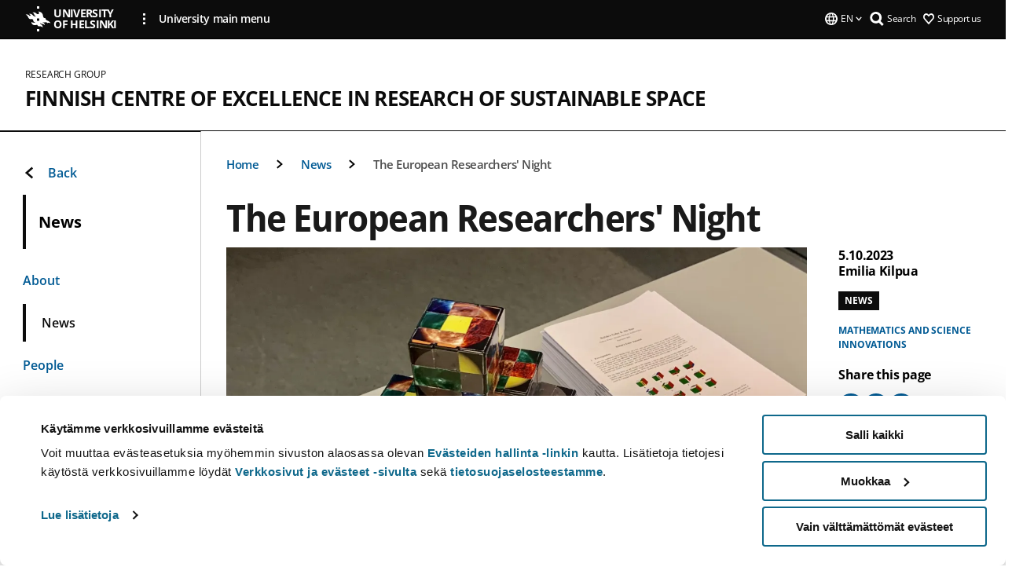

--- FILE ---
content_type: text/html; charset=UTF-8
request_url: https://www.helsinki.fi/en/researchgroups/finnish-centre-of-excellence-in-research-of-sustainable-space/news/the-european-researchers-night
body_size: 12273
content:

<!DOCTYPE html>
<html lang="en" dir="ltr" prefix="og: https://ogp.me/ns#">
<head>
  <style>
    /* Hide Cookiebot branding as soon as page loads */
    #CybotCookiebotDialogHeader,
    #CybotCookiebotDialog.CybotEdge #CybotCookiebotDialogHeader {display: none !important;}
  </style>
  <script type="text/javascript" data-cookieconsent="ignore">
    window.dataLayer = window.dataLayer || [];
    function gtag() {
        dataLayer.push(arguments);
    }
    gtag("consent", "default", {
        ad_personalization: "denied",
        ad_storage: "denied",
        ad_user_data: "denied",
        analytics_storage: "denied",
        functionality_storage: "denied",
        personalization_storage: "denied",
        security_storage: "granted",
        wait_for_update: 500
    });
    gtag("set", "ads_data_redaction", true);
    gtag("set", "url_passthrough", true);
  </script>
  
      
  
  <meta charset="utf-8" />
<link rel="canonical" href="https://www.helsinki.fi/en/researchgroups/finnish-centre-of-excellence-in-research-of-sustainable-space/news/the-european-researchers-night" />
<meta property="og:site_name" content="University of Helsinki" />
<meta property="og:type" content="article" />
<meta property="og:url" content="https://www.helsinki.fi/en/researchgroups/finnish-centre-of-excellence-in-research-of-sustainable-space/news/the-european-researchers-night" />
<meta property="og:title" content="The European Researchers&#039; Night | Finnish Centre of Excellence in Research of Sustainable Space | University of Helsinki" />
<meta property="og:image" content="https://www.helsinki.fi/assets/drupal/styles/og_images/s3/media-image/featured.ERN_.png%20.jpeg?itok=yFxiw_Ks" />
<meta name="twitter:card" content="summary_large_image" />
<meta name="twitter:title" content="The European Researchers&#039; Night | Finnish Centre of Excellence in Research of Sustainable Space | University of Helsinki" />
<meta name="twitter:image" content="https://www.helsinki.fi/assets/drupal/styles/og_images/s3/media-image/featured.ERN_.png%20.jpeg?itok=yFxiw_Ks" />
<meta name="Generator" content="Drupal 10 (https://www.drupal.org)" />
<meta name="MobileOptimized" content="width" />
<meta name="HandheldFriendly" content="true" />
<meta name="viewport" content="width=device-width, initial-scale=1.0" />
<script type="application/ld+json">{
    "@context": "https://schema.org",
    "@graph": [
        {
            "@type": "NewsArticle",
            "@id": "35594",
            "name": "The European Researchers\u0027 Night",
            "headline": "The European Researchers\u0027 Night",
            "about": [
                "Mathematics and science",
                "Innovations"
            ],
            "image": {
                "@type": "ImageObject",
                "url": "https://www.helsinki.fi/assets/drupal/styles/og_images/s3/media-image/featured.ERN_.png%20.jpeg?itok=yFxiw_Ks"
            },
            "datePublished": "2023-10-05T11:11:33+0300",
            "dateModified": "2023-10-06T09:45:15+0300",
            "isAccessibleForFree": "True",
            "author": {
                "@type": "Person",
                "name": "Emilia Kilpua"
            },
            "publisher": {
                "@type": "Organization",
                "@id": "https://www.helsinki.fi",
                "name": "University of Helsinki",
                "url": "https://www.helsinki.fi"
            },
            "mainEntityOfPage": "https://www.helsinki.fi/en/researchgroups/finnish-centre-of-excellence-in-research-of-sustainable-space/news/the-european-researchers-night"
        }
    ]
}</script>
<script id="Cookiebot" src="https://consent.cookiebot.com/uc.js" data-cbid="e422c4ee-0ebe-400c-b22b-9c74b6faeac3" async fetchpriority="high"></script>
<meta name="NewsItemId" content="35594" />
<script type="application/ld+json">{
    "@context": "https://schema.org",
    "@type": "BreadcrumbList",
    "itemListElement": [
        {
            "@type": "ListItem",
            "position": 1,
            "name": "Home",
            "item": "https://www.helsinki.fi/en"
        },
        {
            "@type": "ListItem",
            "position": 2,
            "name": "Finnish Centre of Excellence in Research of Sustainable Space",
            "item": "https://www.helsinki.fi/en/researchgroups/finnish-centre-of-excellence-in-research-of-sustainable-space"
        },
        {
            "@type": "ListItem",
            "position": 3,
            "name": "News",
            "item": "https://www.helsinki.fi/en/researchgroups/finnish-centre-of-excellence-in-research-of-sustainable-space/news"
        }
    ]
}</script>
<link rel="icon" href="/themes/custom/helsingin_yliopisto/favicon.ico" type="image/vnd.microsoft.icon" />
<link rel="alternate" hreflang="en" href="https://www.helsinki.fi/en/researchgroups/finnish-centre-of-excellence-in-research-of-sustainable-space/news/the-european-researchers-night" />
<link rel="preload" href="https://www.helsinki.fi/assets/drupal/styles/16_10_s/s3/media-image/featured.ERN_.png%20.jpeg.webp?itok=Ma1I9a7C" as="image" fetchpriority="high" />
<link rel="modulepreload" href="/themes/custom/helsingin_yliopisto/dist/hudslib-0.9.6/esm/globalScript-3f479486.js" as="script" crossorigin fetchpriority="high" />
<link rel="modulepreload" href="/themes/custom/helsingin_yliopisto/dist/hudslib-0.9.6/esm/huds-lib.js" as="script" crossorigin fetchpriority="high" />
<link rel="modulepreload" href="/themes/custom/helsingin_yliopisto/dist/hudslib-0.9.6/esm/hy-box.entry.js" as="script" crossorigin fetchpriority="high" />
<link rel="modulepreload" href="/themes/custom/helsingin_yliopisto/dist/hudslib-0.9.6/esm/hy-breadcrumbs_15.entry.js" as="script" crossorigin fetchpriority="high" />
<link rel="modulepreload" href="/themes/custom/helsingin_yliopisto/dist/hudslib-0.9.6/esm/hy-icon-caret-down.entry.js" as="script" crossorigin fetchpriority="high" />
<link rel="modulepreload" href="/themes/custom/helsingin_yliopisto/dist/hudslib-0.9.6/esm/hy-icon-caret-left.entry.js" as="script" crossorigin fetchpriority="high" />
<link rel="modulepreload" href="/themes/custom/helsingin_yliopisto/dist/hudslib-0.9.6/esm/hy-icon-caret-right.entry.js" as="script" crossorigin fetchpriority="high" />
<link rel="modulepreload" href="/themes/custom/helsingin_yliopisto/dist/hudslib-0.9.6/esm/hy-icon-caret-up.entry.js" as="script" crossorigin fetchpriority="high" />
<link rel="modulepreload" href="/themes/custom/helsingin_yliopisto/dist/hudslib-0.9.6/esm/hy-icon-globe.entry.js" as="script" crossorigin fetchpriority="high" />
<link rel="modulepreload" href="/themes/custom/helsingin_yliopisto/dist/hudslib-0.9.6/esm/hy-icon-heart-support.entry.js" as="script" crossorigin fetchpriority="high" />
<link rel="modulepreload" href="/themes/custom/helsingin_yliopisto/dist/hudslib-0.9.6/esm/hy-icon-hy-logo.entry.js" as="script" crossorigin fetchpriority="high" />
<link rel="modulepreload" href="/themes/custom/helsingin_yliopisto/dist/hudslib-0.9.6/esm/hy-icon-search.entry.js" as="script" crossorigin fetchpriority="high" />
<link rel="modulepreload" href="/themes/custom/helsingin_yliopisto/dist/hudslib-0.9.6/esm/hy-image.entry.js" as="script" crossorigin fetchpriority="high" />
<link rel="modulepreload" href="/themes/custom/helsingin_yliopisto/dist/hudslib-0.9.6/esm/hy-main.entry.js" as="script" crossorigin fetchpriority="high" />
<link rel="modulepreload" href="/themes/custom/helsingin_yliopisto/dist/hudslib-0.9.6/esm/index-2ffe17c9.js" as="script" crossorigin fetchpriority="high" />
<link rel="modulepreload" href="/themes/custom/helsingin_yliopisto/dist/hudslib-0.9.6/esm/utils-1e7f5184.js" as="script" crossorigin fetchpriority="high" />
<link rel="preload" href="/themes/custom/helsingin_yliopisto/dist/hudslib/fonts/Open-Sans-600/Open-Sans-600.woff2" as="font" crossorigin fetchpriority="high" />
<link rel="preload" href="/themes/custom/helsingin_yliopisto/dist/hudslib/fonts/Open-Sans-regular/Open-Sans-regular.woff2" as="font" crossorigin fetchpriority="high" />

  <title>The European Researchers&#039; Night | Finnish Centre of Excellence in Research of Sustainable Space | University of Helsinki</title>
  <link rel="stylesheet" media="all" href="/sites/default/files/css/css_Eb-p1Ne2Z0e6_VRq7WPLUItdT5uudhVKc-FPOGqz_SA.css?delta=0&amp;language=en&amp;theme=helsingin_yliopisto&amp;include=eJyNjVEKAyEMRC-01iNJXFMNpCpO3LK3r9CPUlhKv4YZHm8im_EIaLuQBhQaUnOI06xVeNipq2-FFSulhtVbF1jziSG5OpwwfjiVeEllbZHU_RLN4r5cf0Hu3qrhEj0kcett2Po9hJ9uB7ZOg_KgXuDTmJ309llus_YZVVA4bW-9jwR-AZUzcYc" />
<link rel="stylesheet" media="all" href="/sites/default/files/css/css_VXKvNx9KHusFoR9cDy2zR45Z_QZ7HfXoShmJNvakuyM.css?delta=1&amp;language=en&amp;theme=helsingin_yliopisto&amp;include=eJyNjVEKAyEMRC-01iNJXFMNpCpO3LK3r9CPUlhKv4YZHm8im_EIaLuQBhQaUnOI06xVeNipq2-FFSulhtVbF1jziSG5OpwwfjiVeEllbZHU_RLN4r5cf0Hu3qrhEj0kcett2Po9hJ9uB7ZOg_KgXuDTmJ309llus_YZVVA4bW-9jwR-AZUzcYc" />

  <script src="/themes/custom/helsingin_yliopisto/dist/hudslib-0.9.6/esm/huds-lib.js?v=0.9.6" type="module" defer fetchpriority="high"></script>
<script src="/themes/custom/helsingin_yliopisto/dist/hudslib-0.9.6/huds-lib/huds-lib.esm.js?v=0.9.6" nomodule defer></script>
<script src="/themes/custom/helsingin_yliopisto/dist/uhds-1.0.1/component-library/component-library.esm.js?v=1.0.1" type="module" defer fetchpriority="high"></script>


  <link rel="preconnect" href="//customer.cludo.com"/>
  <link rel="preconnect" href="//consent.cookiebot.com"/>
  <link rel="dns-prefetch" href="//siteimproveanalytics.com"/>
  <link rel="dns-prefetch" href="//d2oarllo6tn86.cloudfront.net" />
  <link rel="dns-prefetch" href="//connect.facebook.net" />

  <link rel="preload" href="https://customer.cludo.com/assets/2594/11998/cludo-search.min.css" as="style" onload="this.onload=null;this.rel='stylesheet'">
  <noscript><link rel="stylesheet" href="https://customer.cludo.com/assets/2594/11998/cludo-search.min.css"></noscript>

  
        <style>
    html :not(:defined){visibility:hidden}html.prerendered :not(:defined){visibility:visible}.visually-hidden{position:absolute!important;overflow:hidden;clip:rect(1px,1px,1px,1px);width:1px;height:1px;word-wrap:normal}
  </style>
</head>
<body class="ct--news is-group-page">
  <!-- Google Tag Manager (noscript) -->
  <noscript><iframe src="https://www.googletagmanager.com/ns.html?id=GTM-5PMSGQ"
  height="0" width="0" style="display:none;visibility:hidden"></iframe></noscript>
  <!-- End Google Tag Manager (noscript) -->

    <ds-store ds-language="en"></ds-store>

    <a href="#main-content" class="visually-hidden focusable">
      Skip to main content
  </a>
  
    <div class="dialog-off-canvas-main-canvas" data-off-canvas-main-canvas>
    
<div class="layout-container">

  

  <header role="banner">
    
  <div class="hy-region--header">
    
              
                              
                                                                                  
        
                
                              
                                                                                  
        
                
                              
                                                                                  
        
                
                              
                                                                                  
        
                
                              
                                                                                  
        
                
                              
                                                                                  
        
                
                  
                                                                                                          
                                                                                        
                                                                                        
                                                                                        
                                                                                        
                                                                                        
                      
            <hy-site-header
      is-group="true"
      is-luomus-group = "false"
      is-beta-group = "false"
      group-type = "research_group_menu"
      group-logo-url=""
      research-group-label = "Research Group"
      site-label="University of Helsinki"
      site-url="/en"
      logo-label="Finnish Centre of Excellence in Research of Sustainable Space"
      logo-url="/en/researchgroups/finnish-centre-of-excellence-in-research-of-sustainable-space"
      menu-label="Menu"
      menu-label-close="Close"
      data-menu-language="[{&quot;langCode&quot;:&quot;fi&quot;,&quot;abbr&quot;:&quot;SUOMI&quot;,&quot;label&quot;:&quot;SUOMI (FI)&quot;,&quot;isActive&quot;:false,&quot;isDisabled&quot;:true},{&quot;langCode&quot;:&quot;sv&quot;,&quot;abbr&quot;:&quot;SVENSKA&quot;,&quot;label&quot;:&quot;SVENSKA (SV)&quot;,&quot;isActive&quot;:false,&quot;isDisabled&quot;:true},{&quot;langCode&quot;:&quot;en&quot;,&quot;abbr&quot;:&quot;ENGLISH&quot;,&quot;label&quot;:&quot;ENGLISH (EN)&quot;,&quot;isActive&quot;:true,&quot;url&quot;:&quot;\/en\/researchgroups\/finnish-centre-of-excellence-in-research-of-sustainable-space\/news\/the-european-researchers-night&quot;}]"
      data-menu-donate="[{&quot;label&quot;:&quot;Support us&quot;,&quot;url&quot;:&quot;https:\/\/www.helsinki.fi\/en\/innovations-and-cooperation\/support-us&quot;}]"
      data-site-header-labels="{&quot;menu_labels&quot;:{&quot;open&quot;:&quot;Open mobile menu&quot;,&quot;close&quot;:&quot;Close mobile menu&quot;,&quot;expand&quot;:&quot;Expand submenu&quot;,&quot;return&quot;:&quot;Return to previous level&quot;,&quot;home&quot;:&quot;Home&quot;,&quot;main&quot;:&quot;Main menu&quot;,&quot;front_page&quot;:&quot;Front page&quot;},&quot;search_labels&quot;:{&quot;label&quot;:&quot;Search&quot;,&quot;open&quot;:&quot;Open search form&quot;,&quot;close&quot;:&quot;Close search form&quot;},&quot;language_labels&quot;:{&quot;open&quot;:&quot;Open language menu&quot;,&quot;close&quot;:&quot;Close language menu&quot;},&quot;group_pages&quot;:{&quot;university_main_menu&quot;:&quot;University main menu&quot;,&quot;university_home_page&quot;:&quot;University main home page&quot;,&quot;university_front_page&quot;:&quot;University main home page&quot;}}"
      data-site-search-labels="{&quot;search_description&quot;:&quot;web pages, study options, people, research groups, etc\u2026&quot;,&quot;search_placeholder&quot;:&quot;What do you want to find\u2026&quot;,&quot;search_label&quot;:&quot;Search&quot;,&quot;search_close_label&quot;:&quot;Exit search&quot;,&quot;search_tools_label&quot;:&quot;Special Search tools&quot;}"
      data-search-tools="null"
      data-main-menu-links="[{&quot;menuLinkId&quot;:&quot;0bda75ab91f8bad1d33de860414b7b17&quot;,&quot;isActive&quot;:&quot;false&quot;,&quot;isExternal&quot;:false,&quot;label&quot;:&quot;News&quot;,&quot;url&quot;:&quot;\/en\/news&quot;,&quot;description&quot;:&quot;&quot;,&quot;closeButtonTitle&quot;:&quot;Close&quot;},{&quot;menuLinkId&quot;:&quot;494b9cd4d0873b762b7d39cf4e3ea594&quot;,&quot;isActive&quot;:&quot;false&quot;,&quot;isExternal&quot;:false,&quot;label&quot;:&quot;Admissions and education&quot;,&quot;url&quot;:&quot;\/en\/admissions-and-education&quot;,&quot;description&quot;:&quot;&quot;,&quot;closeButtonTitle&quot;:&quot;Close&quot;},{&quot;menuLinkId&quot;:&quot;f3c91fca09455013c086123615d3e477&quot;,&quot;isActive&quot;:&quot;false&quot;,&quot;isExternal&quot;:false,&quot;label&quot;:&quot;Research&quot;,&quot;url&quot;:&quot;\/en\/research&quot;,&quot;description&quot;:&quot;&quot;,&quot;closeButtonTitle&quot;:&quot;Close&quot;},{&quot;menuLinkId&quot;:&quot;e8a187c7892f2b029d9a30c646778047&quot;,&quot;isActive&quot;:&quot;false&quot;,&quot;isExternal&quot;:false,&quot;label&quot;:&quot;Innovations and cooperation&quot;,&quot;url&quot;:&quot;\/en\/innovations-and-cooperation&quot;,&quot;description&quot;:&quot;&quot;,&quot;closeButtonTitle&quot;:&quot;Close&quot;},{&quot;menuLinkId&quot;:&quot;9a1297e0af8490e7d111de27a809a650&quot;,&quot;isActive&quot;:&quot;false&quot;,&quot;isExternal&quot;:false,&quot;label&quot;:&quot;About us&quot;,&quot;url&quot;:&quot;\/en\/about-us&quot;,&quot;description&quot;:&quot;&quot;,&quot;closeButtonTitle&quot;:&quot;Close&quot;},{&quot;menuLinkId&quot;:&quot;a4e28b83b9a8708b86458c720e8dfc1b&quot;,&quot;isActive&quot;:&quot;false&quot;,&quot;isExternal&quot;:false,&quot;label&quot;:&quot;Faculties and units&quot;,&quot;url&quot;:&quot;\/en\/faculties-and-units&quot;,&quot;description&quot;:&quot;&quot;,&quot;closeButtonTitle&quot;:&quot;Close&quot;}]"
    >
      <nav
        role="navigation"
        class="hy-site-header__menu-desktop is-group is-dropdown js-hy-desktop-navigation"
        slot="menu"
        is-group="true"
        is-dropdown="true"
      >
                    </nav>
      <nav role='navigation' class="hy-mobile-menu js-hy-mobile-navigation is-hidden" slot="menu_mobile">
        <section class="hy-mobile-menu__header">
          <div id="menu-bc-container" class="hy-mobile-menu__breadcrumbs">
            <button
              aria-label="Return back to: Front page"
              class="hy-menu-mobile-breadcrumb is-hidden"
              data-home-label="Home"
              data-current-label="Home"
              data-main-nav-label="Main navigation"
              data-prev-level="0"
              data-front-url="/en"
            >
              <hy-icon icon='hy-icon-caret-left' class="is-hidden" size=10></hy-icon>
              <span class='hy-menu-mobile-breadcrumb__label'>Home</span>
            </button>
            <a
              aria-label="Return back to: Front page"
              class="hy-menu-mobile-breadcrumb__link"
              href="/en/researchgroups/finnish-centre-of-excellence-in-research-of-sustainable-space"
            >
              <hy-icon icon='hy-icon-caret-left' class="is-hidden" size=10></hy-icon>
              <span class='hy-menu-mobile-breadcrumb__label'>Home</span>
            </a>
          </div>
          <button class="hy-mobile-menu__menu-close-button" aria-label="Close menu" disabled aria-hidden="true">
            <span>Close</span>
            <hy-icon icon='hy-icon-remove' size=16 />
          </button>
        </section>
        <section class="hy-mobile-menu__menu-container" data-mobile-menu="[{&quot;menu_link_id&quot;:&quot;671f0d28-31fc-4bdc-a405-876b903bae1b&quot;,&quot;menu_parent_id&quot;:null,&quot;in_active_trail&quot;:false,&quot;menu_link_title&quot;:&quot;About&quot;,&quot;menu_link_uri&quot;:&quot;\/en\/researchgroups\/finnish-centre-of-excellence-in-research-of-sustainable-space\/about&quot;,&quot;menu_link_level&quot;:1,&quot;menu_link_shortcuts&quot;:[]},{&quot;menu_link_id&quot;:&quot;364752ac-d696-40d8-9748-cf20bbbfa25c&quot;,&quot;menu_parent_id&quot;:null,&quot;in_active_trail&quot;:false,&quot;menu_link_title&quot;:&quot;News&quot;,&quot;menu_link_uri&quot;:&quot;\/en\/researchgroups\/finnish-centre-of-excellence-in-research-of-sustainable-space\/news&quot;,&quot;menu_link_level&quot;:1,&quot;menu_link_shortcuts&quot;:[]},{&quot;menu_link_id&quot;:&quot;503554a0-edcd-491a-88e8-549c17862130&quot;,&quot;menu_parent_id&quot;:null,&quot;in_active_trail&quot;:false,&quot;menu_link_title&quot;:&quot;People&quot;,&quot;menu_link_uri&quot;:&quot;\/en\/researchgroups\/finnish-centre-of-excellence-in-research-of-sustainable-space\/people-teams&quot;,&quot;menu_link_level&quot;:1,&quot;menu_link_shortcuts&quot;:[]},{&quot;menu_link_id&quot;:&quot;ee3b9b9a-0054-4b0f-9004-f6bc1e776835&quot;,&quot;menu_parent_id&quot;:null,&quot;in_active_trail&quot;:false,&quot;menu_link_title&quot;:&quot;Results&quot;,&quot;menu_link_uri&quot;:&quot;\/en\/researchgroups\/finnish-centre-of-excellence-in-research-of-sustainable-space\/results-and-publications&quot;,&quot;menu_link_level&quot;:1,&quot;menu_link_shortcuts&quot;:[]},{&quot;menu_link_id&quot;:&quot;c1f1aeee-713e-452a-a1d0-854c058835d5&quot;,&quot;menu_parent_id&quot;:null,&quot;in_active_trail&quot;:false,&quot;menu_link_title&quot;:&quot;Media&quot;,&quot;menu_link_uri&quot;:&quot;\/en\/researchgroups\/finnish-centre-of-excellence-in-research-of-sustainable-space\/media-and-dissemination&quot;,&quot;menu_link_level&quot;:1,&quot;menu_link_shortcuts&quot;:[]},{&quot;menu_link_id&quot;:&quot;be7d4590-4f65-41b8-8d07-da74cd40219e&quot;,&quot;menu_parent_id&quot;:null,&quot;in_active_trail&quot;:false,&quot;menu_link_title&quot;:&quot;Contact&quot;,&quot;menu_link_uri&quot;:&quot;\/en\/researchgroups\/finnish-centre-of-excellence-in-research-of-sustainable-space\/contact&quot;,&quot;menu_link_level&quot;:1,&quot;menu_link_shortcuts&quot;:[]}]">
                  </section>
              </nav>
    </hy-site-header>
  

  </div>

  </header>

  
  

  

  

  
    <hy-main role="main" has-sidebar=true>
      <a id="main-content" tabindex="-1"></a>      <div class="layout-content">
        
<div class="hy-main-content-wrapper">
            </div>
                  
  <div class="hy-region--content">
    <div data-drupal-messages-fallback class="hidden"></div><div id="block-breadcrumbs-2">
  
    
      
  
                                              
                                                          
                  
              
                    <div class="hy-main-content-wrapper">
        <hy-breadcrumbs variant='' data-items='[{&quot;text&quot;:&quot;Home&quot;,&quot;url&quot;:&quot;\/en\/researchgroups\/finnish-centre-of-excellence-in-research-of-sustainable-space&quot;},{&quot;text&quot;:&quot;News&quot;,&quot;url&quot;:&quot;\/en\/researchgroups\/finnish-centre-of-excellence-in-research-of-sustainable-space\/news&quot;},{&quot;text&quot;:&quot;The European Researchers&#039; Night&quot;,&quot;url&quot;:&quot;&quot;}]'>
      </hy-breadcrumbs>
    </div>

            

  </div>



    
<div class="node node--type-news node--view-mode-full ds-1col clearfix news-article">



      
            <div class="hy-main-content-wrapper">
        <div class="page-title__wrapper page-title__wrapper--common">
          <h1 class="page-title__h1 page-title__h1--common">
            The European Researchers&#039; Night
          </h1>
        </div>
      </div>
      
    
    <hy-main-content-wrapper class="news-article__container">
                              <div class="news-article__media">
            
                    
												<hy-image
					source-set="[{&quot;src&quot;:&quot;\/assets\/drupal\/styles\/16_10_xl\/s3\/media-image\/featured.ERN_.png%20.jpeg.webp?itok=CC9nx9pj 1x, \/assets\/drupal\/styles\/16_10_xl_2x\/s3\/media-image\/featured.ERN_.png%20.jpeg.webp?itok=4qVne5bd 2x&quot;,&quot;media&quot;:&quot;all and (min-width: 1200px)&quot;,&quot;type&quot;:&quot;image\/webp&quot;},{&quot;src&quot;:&quot;\/assets\/drupal\/styles\/16_10_xl\/s3\/media-image\/featured.ERN_.png%20.jpeg.webp?itok=CC9nx9pj 1x, \/assets\/drupal\/styles\/16_10_xl_2x\/s3\/media-image\/featured.ERN_.png%20.jpeg.webp?itok=4qVne5bd 2x&quot;,&quot;media&quot;:&quot;all and (min-width: 960px)&quot;,&quot;type&quot;:&quot;image\/webp&quot;},{&quot;src&quot;:&quot;\/assets\/drupal\/styles\/16_10_l\/s3\/media-image\/featured.ERN_.png%20.jpeg.webp?itok=Ve0NJDyr 1x, \/assets\/drupal\/styles\/16_10_l_2x\/s3\/media-image\/featured.ERN_.png%20.jpeg.webp?itok=WNt4132C 2x&quot;,&quot;media&quot;:&quot;all and (min-width: 768px) and (max-width: 959px)&quot;,&quot;type&quot;:&quot;image\/webp&quot;},{&quot;src&quot;:&quot;\/assets\/drupal\/styles\/16_10_m\/s3\/media-image\/featured.ERN_.png%20.jpeg.webp?itok=MWHAnIt4 1x, \/assets\/drupal\/styles\/16_10_m_2x\/s3\/media-image\/featured.ERN_.png%20.jpeg.webp?itok=U2yKyxRe 2x&quot;,&quot;media&quot;:&quot;all and (min-width: 480px) and (max-width: 767px)&quot;,&quot;type&quot;:&quot;image\/webp&quot;},{&quot;src&quot;:&quot;\/assets\/drupal\/styles\/16_10_s\/s3\/media-image\/featured.ERN_.png%20.jpeg.webp?itok=Ma1I9a7C 1x, \/assets\/drupal\/styles\/16_10_s_2x\/s3\/media-image\/featured.ERN_.png%20.jpeg.webp?itok=fclR1ESW 2x&quot;,&quot;media&quot;:&quot;(min-width: 0px)&quot;,&quot;type&quot;:&quot;image\/webp&quot;}]"
					image-url="/assets/drupal/styles/16_10_fallback/s3/media-image/featured.ERN_.png%20.jpeg?h=cf6a90a5&amp;itok=j-20RHqr"
					image-alt="The European Researchers&#039; Night."
					disable-lazy="true"
					aspect-ratio-width=16
					aspect-ratio-height=10
					caption=""
				/>
										

            
          </div>
                                  <div class="news-article__content">
                      <div class="news-article__content__main-content">
              
                    


  <div class="paragraph paragraph--type--text-paragraph paragraph--view-mode--default">
    
              <div class="hy-main-content-wrapper">
              
      <hy-paragraph-text variant=news placement=external>
        
                    <p><strong>The European Researchers’ Night was organized on the 29th of September. FORESAIL researchers participated in the event at the Kumpula Campus by organizing activities for kindergarten children and middle school students.&nbsp;</strong></p>
<p><em>How big is the Sun? What are the consequences of the gigantic plasma clouds that our nearest star unleashes into space? Why do scientists study images of the Sun with all those weird colors?</em></p>
<p>These were among the questions we focused on during our Researchers’ Night activities. The organization of the event was done within the framework of the EU project SERPENTINE, the Marie Curie network SWATNet, and the Finnish Center of Excellence in Sustainable Space (FORESAIL). The event was sponsored by the Finnish Physical Society and FORESAIL.</p>
<p>For kindergarten kids we first showed pictures of the Sun and its effects on us. After a flood of questions it was time for hands-on activities! We had prepared coloring pages featuring the Sun blowing the solar wind and coronal mass ejections, and the protective magnetosphere of the Earth. Kids decorated them with colored pencils, glitter glue, and space-themed stickers.</p>
<p>The other activity for kindergarten kids involved making their own Sun from polystyrene balls and pipe cleaners. Pipe cleaners could be seen as representing either the Sun's magnetic field or solar rays.</p>
<p>&nbsp;</p>
<p><em>Picture below: Left: Eleanna Asvestari and Venla Koikkalainen preparing for the arrival of the kindergarten groups, Middle: The children's creations from the activity&nbsp; “create your own Sun”, Right: The coloring pages designed by Eleanna, with the educative text translated into Finnish with the help of Julia Ruohotie</em></p>

            
      </hy-paragraph-text>

                    <hy-box mb="1.75, 1.75, 2, 2.5"></hy-box>
      
              </div>
      
      </div>

                        

	    <div class="hy-main-content-wrapper">
  									<hy-image
						source-set=""
						image-url="https://www.helsinki.fi/assets/drupal/styles/uncropped_image/s3/media-image/Eleanna%20and%20Venla.png.webp?itok=d_bcdkIW"
						image-alt="Activity for kindergarten kids: the European researchers&#039; night."
						aspect-ratio-width=0
						aspect-ratio-height=0
						caption=""
					>
					</hy-image>
							</div>
	
                        


  <div class="paragraph paragraph--type--text-paragraph paragraph--view-mode--default">
    
              <div class="hy-main-content-wrapper">
              
      <hy-paragraph-text variant=news placement=external>
        
                    <p>The middle school students started with a Kahoot quiz. Did you know that one solar eruption hurls a mass equalling six million blue whales from the Sun into interplanetary space? Or that the dark “stains” at the surface of the Sun, called sunspots, are regions of strong magnetic field?&nbsp;</p>
<p>Next, PhD student Andreas Wagner revealed his secret skill. As a researcher Andreas works with coronal simulations but in his free time he is also competing professionally in solving Rubik’s Cubes. His personal record is... 6 seconds..!&nbsp;</p>
<p>Our cubes were not normal Rubik’s Cubes. They had solar images taken at different wavelengths glued on their sides, each telling their own story about the Sun.&nbsp;</p>
<p>&nbsp;</p>
<p>Picture below: Left: Andreas solving a <em>Rubik’s Cube. Middle: Our cubes were original 3x3x3&nbsp; (5.7 x 5.7 x 5.7 cm sized) ones, but solar images were printed on their sides. Each color represents a different wavelength allowing us to see different regions and processes happening at the Sun, Right: PhD student Mayank Kumar helping to explain to middle school students how the Sun looks inside and out.&nbsp;</em></p>

            
      </hy-paragraph-text>

                    <hy-box mb="1.75, 1.75, 2, 2.5"></hy-box>
      
              </div>
      
      </div>

                        

	    <div class="hy-main-content-wrapper">
  									<hy-image
						source-set=""
						image-url="https://www.helsinki.fi/assets/drupal/styles/uncropped_image/s3/media-image/Andreas%20and%20Mayank.png.webp?itok=A3j7N_ff"
						image-alt="Activities for middle schoolers: the European researchers&#039; night."
						aspect-ratio-width=0
						aspect-ratio-height=0
						caption=""
					>
					</hy-image>
							</div>
	
                        


  <div class="paragraph paragraph--type--text-paragraph paragraph--view-mode--default">
    
              <div class="hy-main-content-wrapper">
              
      <hy-paragraph-text variant=news placement=external>
        
                    <p>In short, the Sun is a big ball of ionized gas called plasma and the plasma at different temperatures radiates light at different wavelengths. With the filters focusing on certain wavelengths, one can take images of the Sun that reveal its regions, processes and structures at different temperatures. The colors on the images featured on our cubes are not realistic but instead are selected by scientists in order to distinguish between each filter. The reason behind this is because these wavelengths are in the ultraviolet range of the electromagnetic spectrum, beyond what our eyes can see.&nbsp;&nbsp;</p>
<p>Here is an example: The image of the blue Sun is taken with the 33.5 nanometer wavelength filter. Such light is emitted by iron atoms in a very hot plasma in the outermost atmospheric layers of the Sun at a temperature of 2.5 million degrees! In those extreme conditions iron atoms have lost 15 of their electrons. Bright areas are called active regions, and it is where the magnetic field is strong and complex. They are the birthplaces of solar eruptions.</p>

            
      </hy-paragraph-text>

                    <hy-box mb="1.75, 1.75, 2, 2.5"></hy-box>
      
              </div>
      
      </div>

                        

	    <div class="hy-main-content-wrapper">
  									<hy-image
						source-set=""
						image-url="https://www.helsinki.fi/assets/drupal/styles/uncropped_image/s3/media-image/Sun.png.webp?itok=Ea3Us2-M"
						image-alt="Sun."
						aspect-ratio-width=0
						aspect-ratio-height=0
						caption="Image of the Sun at 33.5 nanometer filter taken by Solar Dynamics Observatory"
					>
					</hy-image>
							</div>
	
                        


  <div class="paragraph paragraph--type--text-paragraph paragraph--view-mode--default">
    
              <div class="hy-main-content-wrapper">
              
      <hy-paragraph-text variant=news placement=external>
        
                    <p>The Researchers’ Night was a great experience and we are sure to use these ideas again.&nbsp;</p>
<p>Materials:</p>
<p>Leaflet with detailed instructions on how to solve the Rubik’s Cube and&nbsp; how to interpret the images on each side of the cube (written by Andreas Wagner and Eleanna Asvestari): <ds-link ds-href="https://www.helsinki.fi/assets/drupal/2023-10/Rubiks_Cube_Tutorial_Optimized.pdf" ds-text="Download" ds-target="_self"></ds-link></p>
<p>Kahoot questions both in English and in Finnish: <ds-link ds-href="https://www.helsinki.fi/assets/drupal/2023-10/Kahoot_Quiz.pdf" ds-text="Download" ds-target="_self"></ds-link></p>
<p>Educational coloring page: <ds-link ds-href="https://www.helsinki.fi/assets/drupal/2023-10/colouring%20pages.pdf" ds-text="Download" ds-target="_self"></ds-link>&nbsp;</p>
<p>UH Team: Andreas Wagner, Daniel Price, Eleanna Asvestari, Emilia Kilpua (Coordinator), Hannu Koskinen, Jens Pomoell, Julia Ruohotie, Mayank Kumar, Venla Koikkalainen</p>

            
      </hy-paragraph-text>

                    <hy-box mb="1.75, 1.75, 2, 2.5"></hy-box>
      
              </div>
      
      </div>

            
            </div>
          
                  </div>
      
            <aside class="news-article__sidebar" role="complementary">
        <div class="news-article__sticky">
          <div class="news-article__meta">
            <div class="news-article__authoring-information">
              <p class="news-article__date"><time datetime="2023-10-05T11:11:33+03:00">5.10.2023</time>
</p>
              <p class="news-article__author">Emilia Kilpua</p>
            </div>
            <div class="news-article__tags">
              

      <div class="news-type">
      <div  class="news-type__item">
        <p>News</p>
      </div>
    </div>
  
                              <ul class="topics-and-themes">
                                                            <li class="topics-and-themes__item">
                        <a href="https://www.helsinki.fi/en/news/mathematics-and-science">Mathematics and science</a>
                      </li>
                                                                                <li class="topics-and-themes__item">
                        <a href="https://www.helsinki.fi/en/news/innovations">Innovations</a>
                      </li>
                                                      </ul>
                          </div>
            <div class="news-article__share">
              <div>
                <p>Share this page</p>
                <div>
  
    
      

<div style="display: none"><link rel="preload" href="/modules/contrib/better_social_sharing_buttons/assets/dist/sprites/social-icons--no-color.svg" as="image" type="image/svg+xml" crossorigin="anonymous" /></div>

<div class="social-sharing-buttons">
                <a href="https://www.facebook.com/sharer/sharer.php?u=https://www.helsinki.fi/en/researchgroups/finnish-centre-of-excellence-in-research-of-sustainable-space/news/the-european-researchers-night&amp;title=The%20European%20Researchers%27%20Night" target="_blank" title="Share to Facebook" aria-label="Share to Facebook" class="social-sharing-buttons-button share-facebook" rel="noopener">
            <svg aria-hidden="true" width="32px" height="32px" style="border-radius:0px;">
                <use href="/modules/contrib/better_social_sharing_buttons/assets/dist/sprites/social-icons--no-color.svg#facebook" />
            </svg>
        </a>
    
                <a href="https://twitter.com/intent/tweet?text=The%20European%20Researchers%27%20Night+https://www.helsinki.fi/en/researchgroups/finnish-centre-of-excellence-in-research-of-sustainable-space/news/the-european-researchers-night" target="_blank" title="Share to X" aria-label="Share to X" class="social-sharing-buttons-button share-x" rel="noopener">
            <svg aria-hidden="true" width="32px" height="32px" style="border-radius:0px;">
                <use href="/modules/contrib/better_social_sharing_buttons/assets/dist/sprites/social-icons--no-color.svg#x" />
            </svg>
        </a>
    
        
        
        
                <a href="https://www.linkedin.com/sharing/share-offsite/?url=https://www.helsinki.fi/en/researchgroups/finnish-centre-of-excellence-in-research-of-sustainable-space/news/the-european-researchers-night" target="_blank" title="Share to Linkedin" aria-label="Share to Linkedin" class="social-sharing-buttons-button share-linkedin" rel="noopener">
            <svg aria-hidden="true" width="32px" height="32px" style="border-radius:0px;">
                <use href="/modules/contrib/better_social_sharing_buttons/assets/dist/sprites/social-icons--no-color.svg#linkedin" />
            </svg>
        </a>
    
    
    
        
        
        
        
        
        
    </div>

  </div>

              </div>
            </div>
          </div>
                      <div class="news-article__newsletter">
              <div>
                <p>Newsletter</p>
                <hy-cta-button
                  link-content="Subscribe to newsletter"
                  sc-label="Subscribe to newsletter"
                  url="https://cloud.hello.helsinki.fi/researchnewsletters"
                  is-external="true"
                >
                </hy-cta-button>
              </div>
            </div>
                                <div data-factbox-info="Article continues after the box" class="news-article__factbox  hide-in-mobile" aria-live="polite">
              
            


  <div class="paragraph paragraph--type--text-paragraph paragraph--view-mode--default">
    
              <div class="hy-main-content-wrapper">
              
      <hy-paragraph-text variant=news placement=external>
        
      </hy-paragraph-text>

                    <hy-box mb="1.75, 1.75, 2, 2.5"></hy-box>
      
              </div>
      
      </div>

      
                          </div>
                  </div>
      </aside>
    </hy-main-content-wrapper>
  
</div>

  </div>

          
              </div>

              <aside class="layout-sidebar-first">
          
  <div class="hy-region--sidebar_first">
          
      <div class="hy-sidebar-menu">
          <span class="hy-sidebar-menu__back-container">
                                <a class="hy-sidebar-menu__back" href="/en/researchgroups/finnish-centre-of-excellence-in-research-of-sustainable-space">
                <hy-icon
                  class='hy-sidebar-menu__item__icon--back'
                  icon='hy-icon-caret-left'
                  fill='currentColor'
                  size=16
                ></hy-icon>
                Back
              </a>
                          </span>
              <span
          data-has-children="true"
          class="hy-sidebar-menu__current"
        >
                              <a href="/en/researchgroups/finnish-centre-of-excellence-in-research-of-sustainable-space/news">
              News
            </a>
                          </span>
                                          <ul class="hy-sidebar-menu__container">
                                                                <li
          class="hy-sidebar-menu__item"
          data-menu-link-id="84b7daeb08053ec1188910c0f3239b2f"
                                                        data-drupal-link-system-path="node/20747"
                                                  >
                      <a
              class="hy-sidebar-menu__item__link"
              href="/en/researchgroups/finnish-centre-of-excellence-in-research-of-sustainable-space/about"
            >
              About
                          </a>
                  </li>
                                                                <li
          class="hy-sidebar-menu__item"
          data-menu-link-id="bb549c3b69ad6ce897abb5eb4ef157a6"
                    aria-current="page"                                    data-drupal-link-system-path="node/20864"
                                data-in-active-trail="true"          data-is-active="true"        >
                      <span
              data-current="true"
              class="hy-sidebar-menu__item__link"
            >
              News
            </span>
                  </li>
                                                                <li
          class="hy-sidebar-menu__item"
          data-menu-link-id="9ddeadf9aab2c61bfe870b6f1eda6823"
                                                        data-drupal-link-system-path="node/20745"
                                                  >
                      <a
              class="hy-sidebar-menu__item__link"
              href="/en/researchgroups/finnish-centre-of-excellence-in-research-of-sustainable-space/people-teams"
            >
              People
                          </a>
                  </li>
                                                                <li
          class="hy-sidebar-menu__item"
          data-menu-link-id="c59c7485118bb3d6e86868fe8512727d"
                                                        data-drupal-link-system-path="node/20598"
                                                  >
                      <a
              class="hy-sidebar-menu__item__link"
              href="/en/researchgroups/finnish-centre-of-excellence-in-research-of-sustainable-space/results-and-publications"
            >
              Results
                          </a>
                  </li>
                                                                <li
          class="hy-sidebar-menu__item"
          data-menu-link-id="5f2e4442ef31107c8f71ebda9c5365ab"
                                                        data-drupal-link-system-path="node/20897"
                                                  >
                      <a
              class="hy-sidebar-menu__item__link"
              href="/en/researchgroups/finnish-centre-of-excellence-in-research-of-sustainable-space/media-and-dissemination"
            >
              Media
                          </a>
                  </li>
                                                                <li
          class="hy-sidebar-menu__item"
          data-menu-link-id="184cda86312dc60a3d07a1db7c75d6a1"
                                                        data-drupal-link-system-path="node/20596"
                                                  >
                      <a
              class="hy-sidebar-menu__item__link"
              href="/en/researchgroups/finnish-centre-of-excellence-in-research-of-sustainable-space/contact"
            >
              Contact
                          </a>
                  </li>
          </ul>
  
              </div>


  </div>

        </aside>
      
          </hy-main>

                      
    <hy-footer>
      
  <div class="hy-region--footer">
    
  

                                                                                                                                                                                            
                
                                                                                                                                                                                                                                                                                      
                
                                                                                                                                            
                
                  
    <hy-footer-base
      logo-label='University of Helsinki'
      logo-url='/'
      some-label='Follow us'
      copyright-text='© University of Helsinki 2025'
      data-footer-base-links='[{&quot;label&quot;:&quot;Quick links&quot;,&quot;url&quot;:&quot;&quot;,&quot;isExternal&quot;:false,&quot;mainlink&quot;:true,&quot;items&quot;:[{&quot;label&quot;:&quot;Library&quot;,&quot;url&quot;:&quot;https:\/\/www.helsinki.fi\/en\/helsinki-university-library&quot;,&quot;isExternal&quot;:&quot;external&quot;},{&quot;label&quot;:&quot;Careers and open positions&quot;,&quot;url&quot;:&quot;\/en\/about-us\/careers&quot;,&quot;isExternal&quot;:false},{&quot;label&quot;:&quot;Webshop&quot;,&quot;url&quot;:&quot;https:\/\/go.innoflame.fi\/goshop\/unihelsinki\/en\/&quot;,&quot;isExternal&quot;:&quot;external&quot;}]},{&quot;label&quot;:&quot;Contact information&quot;,&quot;url&quot;:&quot;&quot;,&quot;isExternal&quot;:false,&quot;mainlink&quot;:true,&quot;items&quot;:[{&quot;label&quot;:&quot;People finder&quot;,&quot;url&quot;:&quot;https:\/\/www.helsinki.fi\/en\/about-us\/people\/people-finder&quot;,&quot;isExternal&quot;:&quot;external&quot;},{&quot;label&quot;:&quot;Contact details and building opening hours&quot;,&quot;url&quot;:&quot;https:\/\/www.helsinki.fi\/en\/about-us\/university-helsinki\/contact-details&quot;,&quot;isExternal&quot;:&quot;external&quot;},{&quot;label&quot;:&quot;Invoicing details&quot;,&quot;url&quot;:&quot;\/en\/about-us\/university-helsinki\/contact-details\/university-helsinki-invoicing-details&quot;,&quot;isExternal&quot;:false},{&quot;label&quot;:&quot;Press and Media&quot;,&quot;url&quot;:&quot;\/en\/news\/press-and-media-services&quot;,&quot;isExternal&quot;:false},{&quot;label&quot;:&quot;Give feedback&quot;,&quot;url&quot;:&quot;\/en\/give-feedback&quot;,&quot;isExternal&quot;:false}]},{&quot;label&quot;:&quot;For the university community&quot;,&quot;url&quot;:&quot;&quot;,&quot;isExternal&quot;:false,&quot;mainlink&quot;:true,&quot;items&quot;:[{&quot;label&quot;:&quot;Studies service for current students&quot;,&quot;url&quot;:&quot;https:\/\/studies.helsinki.fi\/frontpage&quot;,&quot;isExternal&quot;:&quot;external&quot;},{&quot;label&quot;:&quot;Flamma-intranet&quot;,&quot;url&quot;:&quot;https:\/\/flamma.helsinki.fi\/&quot;,&quot;isExternal&quot;:&quot;external&quot;}]}]'
      data-footer-post-section-links='[{&quot;label&quot;:&quot;About the website&quot;,&quot;url&quot;:&quot;\/en\/about-website&quot;,&quot;isExternal&quot;:false},{&quot;label&quot;:&quot;Accessibility statement&quot;,&quot;url&quot;:&quot;\/en\/accessibility-statement&quot;,&quot;isExternal&quot;:false},{&quot;label&quot;:&quot;Cookie management&quot;,&quot;url&quot;:&quot;\/en\/cookie-management-helsinkifi&quot;,&quot;isExternal&quot;:false},{&quot;label&quot;:&quot;Data protection&quot;,&quot;url&quot;:&quot;\/en\/about-us\/processing-data-university\/data-protection&quot;,&quot;isExternal&quot;:false}]'
      data-footer-base-some='[{&quot;label&quot;:&quot;Follow us on Facebook&quot;,&quot;url&quot;:&quot;https:\/\/www.facebook.com\/HelsinkiUniversity&quot;,&quot;type&quot;:&quot;facebook&quot;},{&quot;label&quot;:&quot;Follow us on Youtube&quot;,&quot;url&quot;:&quot;https:\/\/www.youtube.com\/user\/universityofhelsinki&quot;,&quot;type&quot;:&quot;youtube&quot;},{&quot;label&quot;:&quot;Follow us on LinkedIn&quot;,&quot;url&quot;:&quot;https:\/\/fi.linkedin.com\/school\/university-of-helsinki\/&quot;,&quot;type&quot;:&quot;linkedin&quot;},{&quot;label&quot;:&quot;Follow us on Instagram&quot;,&quot;url&quot;:&quot;https:\/\/www.instagram.com\/universityofhelsinki\/&quot;,&quot;type&quot;:&quot;instagram&quot;},{&quot;label&quot;:&quot;Follow us on Tiktok&quot;,&quot;url&quot;:&quot;https:\/\/www.tiktok.com\/@helsinginyliopisto&quot;,&quot;type&quot;:&quot;tiktok&quot;}]'
    >
      <address slot="content">
        P.O. Box 3
(Fabianinkatu 33)
00014 University of Helsinki
Switchboard:
+358 (0) 2941 911 (mobile call charge / local network charge)
      </address>
    </hy-footer-base>
  
  </div>

    </hy-footer>
  </div>

  </div>

  

  <script type="application/json" data-drupal-selector="drupal-settings-json">{"path":{"baseUrl":"\/","pathPrefix":"en\/","currentPath":"node\/35594","currentPathIsAdmin":false,"isFront":false,"currentLanguage":"en"},"pluralDelimiter":"\u0003","suppressDeprecationErrors":true,"groupMenuName":"group_menu_link_content-991","groupMenuNameId":"991","groupFooterMenuName":"group_menu_link_content-990","groupFooterMenuNameId":"990","user":{"uid":0,"permissionsHash":"d68f709dd9d1cb1a3f4c9f3eb09d3cc424e79b696f2ec273fd7bc31fad24c4fa"}}</script>
<script src="/sites/default/files/js/js_9x59uaAkcXHGBDOc4m96_3yWMs4ZbY5E-R8Xb1fYvYk.js?scope=footer&amp;delta=0&amp;language=en&amp;theme=helsingin_yliopisto&amp;include=eJyN0EEOwjAMBMAPYfEklDRuYuHYUe0C-T3hiNQGLj7sjvbggmwkmeTWmbSRuV4TGmUB6-ZYgSleyoHKrDEwmI9I8iEpQRIjLLwnhYQc-oytm1r9w2WvM9RHaXfXBhIelIOTypmsGmks_oCCT4M1LB71BU2N5vJzGN1xm-O9wNen37VEnZE"></script>
<script src="/themes/custom/helsingin_yliopisto/dist/js/hy-hy.min.js?v=1.x" defer></script>
<script src="/themes/custom/helsingin_yliopisto/dist/js/hy-handle-cludo-delay.min.js?v=1.x" defer fetchpriority="low"></script>
<script src="/themes/custom/helsingin_yliopisto/dist/js/hy-handle-frosmo-delay.min.js?v=1.x" defer fetchpriority="low"></script>
<script src="/themes/custom/helsingin_yliopisto/dist/js/hy-handle-gtm-delay.min.js?v=1.x" defer fetchpriority="low"></script>
<script src="/themes/custom/helsingin_yliopisto/dist/js/hy-desktop-navigation.min.js?v=1.x" defer></script>
<script src="/themes/custom/helsingin_yliopisto/dist/js/hy-mobile-navigation.min.js?v=1.x" defer></script>
<script src="/themes/custom/helsingin_yliopisto/dist/js/hy-news-factbox-position.min.js?v=1.x" defer fetchpriority="low"></script>
<script src="/themes/custom/helsingin_yliopisto/dist/js/hy-news-newsletter-position.min.js?v=1.x" defer fetchpriority="low"></script>


  
  
      
  </body>
</html>


--- FILE ---
content_type: application/javascript
request_url: https://www.helsinki.fi/themes/custom/helsingin_yliopisto/dist/js/hy-news-newsletter-position.min.js?v=1.x
body_size: 89
content:
!function(e,Drupal,t){"use strict";Drupal.behaviors.newsletterPosition={attach:function(n){e(t("newsletterPosition",".news-article__container",n)).each((function(){const e=document.getElementsByClassName("news-article__newsletter",n)[0],t=document.getElementsByClassName("news-article__content",n)[0];if(t&&e){let n=e.cloneNode(!0);n.classList.add("hide-in-desktop"),t.parentNode.append(n),e.classList.add("hide-in-mobile")}}))}}}(jQuery,Drupal,once);